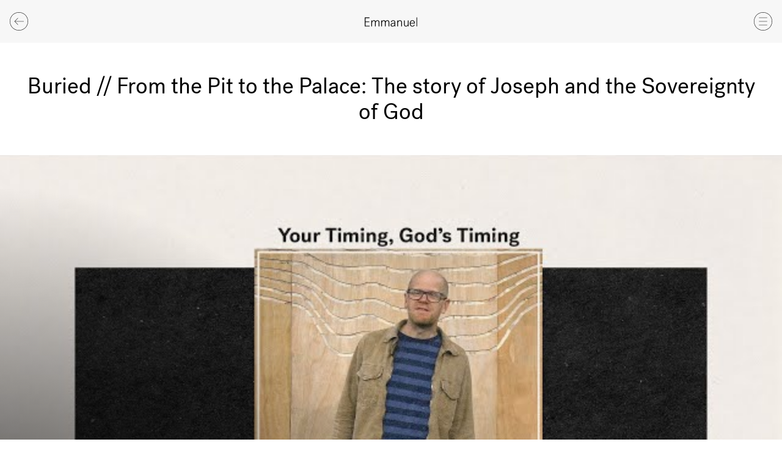

--- FILE ---
content_type: text/html; charset=UTF-8
request_url: https://www.weareemmanuel.com/media/series/buried-from-the-pit-to-the-palace-the-story-of-joseph-and-the-sovereignty-of-god
body_size: 9028
content:



<!doctype html>
<html class="no-js" lang="en-GB" itemscope="itemscope" itemtype="http://schema.org/WebPage">
	<head>
		<meta charset="utf-8">
		<meta
		http-equiv="x-ua-compatible" content="ie=edge">

								
	<title>Buried // From the Pit to the Palace: The story of Joseph and the Sovereignty of God / We Are Emmanuel</title>
	<meta name="description" content="" />

	<meta property="fb:app_id" content="">
	<meta property="og:url" content="https://www.weareemmanuel.com/media/series/buried-from-the-pit-to-the-palace-the-story-of-joseph-and-the-sovereignty-of-god" />
	<meta property="og:type" content="website" />
	<meta property="og:title" content="Buried // From the Pit to the Palace: The story of Joseph and the Sovereignty of God / We Are Emmanuel" />
	<meta property="og:image" content="https://www.weareemmanuel.com/assets/general/_1200x630_crop_center-center_none/E_Website_Background.jpg" />
	<meta property="og:image:width" content="1200" />
	<meta property="og:image:height" content="630" />
	<meta property="og:description" content="" />
	<meta property="og:site_name" content="Emmanuel" />
	<meta property="og:locale" content="en_GB" />
	<meta property="og:locale:alternate" content="en_GB" />
	
	<meta name="twitter:card" content="summary_large_image" />
	<meta name="twitter:site" content="" />
	<meta name="twitter:url" content="https://www.weareemmanuel.com/media/series/buried-from-the-pit-to-the-palace-the-story-of-joseph-and-the-sovereignty-of-god" />
	<meta name="twitter:title" content="Buried // From the Pit to the Palace: The story of Joseph and the Sovereignty of God / We Are Emmanuel" />
	<meta name="twitter:description" content="" />
	<meta name="twitter:image" content="https://www.weareemmanuel.com/assets/general/_1200x600_crop_center-center_none/E_Website_Background.jpg" />

	
	<link rel="home" href="https://www.weareemmanuel.com/" />
	<link rel="canonical" href="https://www.weareemmanuel.com/media/series/buried-from-the-pit-to-the-palace-the-story-of-joseph-and-the-sovereignty-of-god">

		<meta name="viewport" content="width=device-width, initial-scale=1, minimum-scale=1">
		<meta name="apple-mobile-web-app-capable" content="yes">
		<meta
		name="mobile-web-app-capable" content="yes">

		<!-- <link rel="manifest" href="site.webmanifest"> -->

		<link rel="apple-touch-icon" sizes="180x180" href="https://www.weareemmanuel.com/assets/webkit/icons/apple-touch-icon.png">
		<link rel="icon" type="image/png" sizes="32x32" href="https://www.weareemmanuel.com/assets/webkit/icons/favicon-32x32.png">
		<link rel="icon" type="image/png" sizes="16x16" href="https://www.weareemmanuel.com/assets/webkit/icons/favicon-16x16.png">
		<link rel="manifest" href="https://www.weareemmanuel.com/assets/webkit/icons/manifest.json">
		<link rel="mask-icon" href="https://www.weareemmanuel.com/assets/webkit/icons/safari-pinned-tab.svg" color="#4990e2">
		<link rel="shortcut icon" href="https://www.weareemmanuel.com/assets/webkit/icons/favicon.ico">
		<meta name="msapplication-config" content="https://www.weareemmanuel.com/assets/webkit/icons/browserconfig.xml">
		<meta name="theme-color" content="#ffffff">

		<script>
			document.documentElement.classList.remove('no-js')
		</script>

				<link
		rel="stylesheet" href="https://www.weareemmanuel.com/dist/css/screen.css?v1.7">

				<script async="async" src="https://www.googletagmanager.com/gtag/js?id=UA-111438012-1"></script>
		<script>
			window.dataLayer = window.dataLayer || [];
function gtag() {
dataLayer.push(arguments);
}
gtag('js', new Date());

gtag('config', 'UA-111438012-1');
		</script>

				<script>
			!function (g, s, q, r, d) {
r = g[r] = g[r] || function () {
(r.q = r.q || []).push(arguments)
};
d = s.createElement(q);
q = s.getElementsByTagName(q)[0];
d.src = '//d1l6p2sc9645hc.cloudfront.net/tracker.js';
q.parentNode.insertBefore(d, q)
}(window, document, 'script', '_gs');

_gs('GSN-834946-F');
		</script>
	</head>
	<body
		class="media" data-basepath="https://www.weareemmanuel.com/" data-rootpath="/">
				<nav class="nav js-nav">
			<a href="#" title="Close Navigation Menu" class="nav__close js-nav-trigger">
				<svg class="fill-current" width="53" height="53" viewbox="0 0 53 53" fill="none"
    xmlns="http://www.w3.org/2000/svg">
    <path fill-rule="evenodd" clip-rule="evenodd" d="M26.5 1C12.439 1 1 12.439 1 26.5S12.439 52 26.5 52 52 40.561 52 26.5 40.561 1 26.5 1Zm0 52C11.888 53 0 41.112 0 26.5S11.888 0 26.5 0 53 11.888 53 26.5 41.112 53 26.5 53Z"/>
    <path fill-rule="evenodd" clip-rule="evenodd" d="M17.498 36.72a.502.502 0 0 1-.354-.853l18.72-18.72a.5.5 0 1 1 .707.708l-18.719 18.72a.502.502 0 0 1-.354.146Z"/>
    <path fill-rule="evenodd" clip-rule="evenodd" d="M35.86 36.36a.502.502 0 0 1-.354-.146l-18.72-18.72a.5.5 0 1 1 .708-.707l18.72 18.719a.502.502 0 0 1-.354.854Z"/>
</svg>
			</a>

			<ul class="nav__list nav__list--primary">
																													
																
					
					<li>
													<a href="https://www.weareemmanuel.com/" class="nav__link  " title="Emmanuel Church &ndash; Home">Home</a>
						
																	</li>
																													
																
					
					<li>
													<a href="https://www.weareemmanuel.com/services" class="nav__link  " title="Emmanuel Church &ndash; Services">Services</a>
						
																	</li>
																													
																
					
					<li>
													<a href="https://www.weareemmanuel.com/about-us" class="nav__link  " title="Emmanuel Church &ndash; About us">About us</a>
						
																	</li>
																													
																
					
					<li>
													<a href="https://www.weareemmanuel.com/locations" class="nav__link  " title="Emmanuel Church &ndash; Our Locations">Our Locations</a>
						
																	</li>
																													
																
					
					<li>
													<a href="https://www.weareemmanuel.com/alpha" class="nav__link  " title="Emmanuel Church &ndash; Alpha">Alpha</a>
						
																	</li>
																													
																
					
					<li>
													<a href="https://www.weareemmanuel.com/students" class="nav__link  " title="Emmanuel Church &ndash; Students">Students</a>
						
																	</li>
																													
																
					
					<li>
													<a href="https://www.weareemmanuel.com/smallgroups" class="nav__link  " title="Emmanuel Church &ndash; Smallgroups">Smallgroups</a>
						
																	</li>
																													
																
					
					<li>
													<a href="https://www.weareemmanuel.com/events" class="nav__link  " title="Emmanuel Church &ndash; What&#039;s coming up">What&#039;s coming up</a>
						
																	</li>
																													
																
					
					<li>
													<a href="https://www.weareemmanuel.com/care" class="nav__link  " title="Emmanuel Church &ndash; Care for our city">Care for our city</a>
						
																	</li>
																													
																
					
					<li>
													<a href="https://www.weareemmanuel.com/kids" class="nav__link  " title="Emmanuel Church &ndash; Kids">Kids</a>
						
																	</li>
																													
																
					
					<li>
													<a href="https://www.weareemmanuel.com/giving" class="nav__link  " title="Emmanuel Church &ndash; Give">Give</a>
						
																	</li>
																													
					
					
					<li>
													<a href="https://weareemmanuel.com/nextstep" class="nav__link  " title="Emmanuel Church &ndash; What&#039;s your Next Step?">What&#039;s your Next Step?</a>
						
																	</li>
																													
																
					
					<li>
													<a href="https://www.weareemmanuel.com/connect" class="nav__link  " title="Emmanuel Church &ndash; Contact">Contact</a>
						
																	</li>
				
								<li>
					<a href="#" class="nav__link js-search-trigger" title="Search the Emmanuel Church website">Search</a>
				</li>
			</ul>
		</nav>

		<div
			class="wrapper js-wrapper">
			<!--[if lte IE 9]> <p class="browserupgrade">You are using an <strong>outdated</strong> browser. Please <a href="https://browsehappy.com/?locale=en" target="_blank">upgrade your browser</a> to improve your experience and security.</p> <![endif]-->

			<noscript>
				<p class="browserupgrade">We use Javascript to power a number of areas of this website.<br>Please turn it on to get the best experience.</p>
			</noscript>

							<header class="header ">
					<a href="" title="Back" class="header__back js-back">
						<svg class="fill-current" width="53" height="53" viewbox="0 0 53 53" fill="none"
    xmlns="http://www.w3.org/2000/svg">
    <path fill-rule="evenodd" clip-rule="evenodd" d="M26.5 1C12.439 1 1 12.439 1 26.5S12.439 52 26.5 52 52 40.561 52 26.5 40.561 1 26.5 1Zm0 52C11.888 53 0 41.112 0 26.5S11.888 0 26.5 0 53 11.888 53 26.5 41.112 53 26.5 53Z"/>
    <path fill-rule="evenodd" clip-rule="evenodd" d="M23.32 36.36a.502.502 0 0 1-.355-.15l-9.65-9.771 9.652-9.652a.5.5 0 1 1 .708.707l-8.95 8.949 8.952 9.066a.5.5 0 0 1-.356.85"/>
    <path fill-rule="evenodd" clip-rule="evenodd" d="M40.02 27H15.06a.5.5 0 0 1 0-1h24.96a.5.5 0 0 1 0 1Z"/>
</svg>
					</a>

					<a href="https://www.weareemmanuel.com/" title="Emmanuel Homepage" class="header__logotype">
						<svg class="fill-current" width="86" height="16" viewbox="0 0 86 16" fill="none"
    xmlns="http://www.w3.org/2000/svg">
    <path fill-rule="evenodd" clip-rule="evenodd" d="M0 .616v14.63h8.033V14.18H1.258V8.224h6.207V7.158H1.258V1.681h6.613V.616H0Zm16.858 8.172c0-1.693-.913-2.528-2.09-2.53-1.46 0-2.697 1.38-2.697 3.346v5.643h-1.217V5.444h1.115v1.63c.426-1.003 1.542-1.88 3.043-1.88 1.298 0 2.353.626 2.82 1.86.628-1.046 1.602-1.86 3.184-1.86 1.744 0 3.063 1.128 3.063 3.344v6.71h-1.217v-6.46c0-1.693-.913-2.528-2.09-2.528-1.42 0-2.697 1.379-2.697 3.24v5.747h-1.217V8.788Zm16.209.001c0-1.693-.913-2.529-2.09-2.53-1.46 0-2.697 1.38-2.697 3.345v5.643h-1.217V5.445h1.115v1.63c.426-1.003 1.542-1.88 3.043-1.88 1.298 0 2.353.626 2.82 1.859.628-1.045 1.602-1.86 3.184-1.86 1.744 0 3.063 1.129 3.063 3.344v6.71h-1.217v-6.46c0-1.692-.913-2.528-2.09-2.528-1.42 0-2.697 1.38-2.697 3.24v5.748h-1.217V8.789ZM48.83 11.36v-.92c-3.043 0-5.173.67-5.173 2.28 0 1.085.792 1.775 1.988 1.776 1.704 0 3.185-1.15 3.185-3.136Zm0 2.445c-.508.837-1.745 1.693-3.408 1.693-1.846 0-3.002-1.024-3.002-2.717 0-2.508 2.941-3.323 6.41-3.323v-.752c0-1.421-.73-2.488-2.394-2.488-1.562 0-2.312.899-2.414 2.132l-1.237-.188c.243-1.965 1.846-2.968 3.692-2.968 2.251 0 3.549 1.38 3.549 3.386v5.184c0 .648.102 1.129.223 1.484h-1.196c-.122-.25-.244-.815-.223-1.443Zm4.504-8.36h1.116v1.63c.466-.982 1.663-1.88 3.286-1.88 1.846 0 3.225 1.128 3.225 3.344v6.71h-1.217v-6.46c0-1.693-.974-2.528-2.252-2.528-1.582 0-2.94 1.316-2.94 3.218v5.77h-1.218V5.445Zm18.46 9.804h-1.116v-1.63c-.446 1.003-1.643 1.88-3.245 1.88-1.825 0-3.185-1.128-3.185-3.344v-6.71h1.217v6.46c0 1.693.954 2.528 2.21 2.528 1.563 0 2.902-1.274 2.902-3.176V5.446h1.217v9.803Z"/>
    <path fill-rule="evenodd" clip-rule="evenodd" d="M74.999 9.459h5.862c-.1-2.007-1.237-3.26-2.9-3.26-1.663 0-2.78 1.379-2.962 3.26Zm6.856 3.49c-.69 1.527-1.886 2.55-3.772 2.55-2.82 0-4.381-2.257-4.381-5.183 0-2.843 1.54-5.12 4.32-5.12 2.8 0 4.097 2.34 4.097 4.744v.523h-7.2c.1 2.194 1.034 4.034 3.164 4.034 1.5 0 2.17-.774 2.738-2.007l1.034.46v-.001ZM84.656.618h1.217V15.25l-1.217-.001V.618Z"/>
</svg>
					</a>

					<a href="" title="Navigation Menu" class="header__burger js-nav-trigger">
						<svg class="fill-current" width="53" height="53" viewbox="0 0 53 53" fill="none"
    xmlns="http://www.w3.org/2000/svg">
    <path fill-rule="evenodd" clip-rule="evenodd" d="M26.5 1C12.439 1 1 12.439 1 26.5S12.439 52 26.5 52 52 40.561 52 26.5 40.561 1 26.5 1Zm0 52C11.888 53 0 41.112 0 26.5S11.888 0 26.5 0 53 11.888 53 26.5 41.112 53 26.5 53Z"/>
    <path fill-rule="evenodd" clip-rule="evenodd" d="M38.056 16.407H14.945a.5.5 0 1 1 0-1h23.11a.5.5 0 0 1 0 1M38.056 27H14.945a.5.5 0 1 1 0-1h23.11a.5.5 0 0 1 0 1m.001 10.593H14.945a.5.5 0 1 1 0-1h23.11a.5.5 0 0 1 0 1" />
</svg>
					</a>
				</header>
			
			<div class="container "> 
        <section class="page-intro page-intro--talks">
                <header class="page-intro__header">
            <h1 class="page-intro__title">
                Buried // From the Pit to the Palace: The story of Joseph and the Sovereignty of God
            </h1>
        </header>
        
                <div class="page-intro__hero page-intro__hero--playlist">
                                            <img src="https://i.ytimg.com/vi/MeyR71vtL6o/sddefault.jpg" alt="Buried // From the Pit to the Palace: The story of Joseph and the Sovereignty of God Cover Image" class="page-intro__image" data-object-fit="data-object-fit">
                    </div>

                <div class="page-intro__copy page-intro__copy--playlist">
            <div class="page-intro__copy-play">
                <p>Rejected, Betrayed, Sold, Shackled, Slandered…. Surely this man was an enemy of God? But no. He was God’s favourite, and loaded with destiny. Tracing his story - from promise, through burial, to high office - we learn the sometimes silent ways of God in our own lives.</p>
            </div>
        </div>
    </section>

        
    <section class="page-section page-section--episodes">
        <div class="page-section__inner page-section__inner--left-align">
            <h2>Episodes</h2>

            <ul class="episodes">
                                    <li class="episode-item">
                        <div class="episode-item__copy episode-item__copy-title--mobile">
                            
                            <h3 class="episode-item__title">13. Buried // 14 Joseph Dies - Matt Carvel // Genesis 50</h3>
                        </div>

                        <div class="episode-item__image-container">
                                                                                            <img src="https://i.ytimg.com/vi/nWtQ7h7O3iw/maxresdefault.jpg" alt="Buried // 14 Joseph Dies - Matt Carvel // Genesis 50 Cover Image" class="episode-item__image" data-object-fit="data-object-fit">
                            
                            <p class="episode-item__duration">33:07</p>

                            <div class="episode-item__image-copy">
                                <a href="https://www.weareemmanuel.com/media/buried-14-joseph-dies-matt-carvel-genesis-50" title="Watch this episode">
                                    <div class="episode-item__image-copy-wrapper">
                                        <p class="episode-item__play">Play</p>
                                    </div>
                                </a>
                            </div>
                        </div>

                        <div class="episode-item__copy">
                            <div class="episode-item__copy-title--desktop">
                                
                                <h3 class="episode-item__title">13. Buried // 14 Joseph Dies - Matt Carvel // Genesis 50</h3>
                            </div>

                                                            <div class="episode-item__description">
                                                                                                                        Matt Carvel looks at the public and private reactions to Jacob&#039;s death, as well as the ongoing fragility of the relationship between Joseph and his brothers. <br />
<br />
He connects...
                                                                                                            </div>
                                                    </div>
                    </li>
                                    <li class="episode-item">
                        <div class="episode-item__copy episode-item__copy-title--mobile">
                            
                            <h3 class="episode-item__title">12. Buried // 13 The Blessing - Stephen Dawson // Genesis 48 and  49</h3>
                        </div>

                        <div class="episode-item__image-container">
                                                                                            <img src="https://i.ytimg.com/vi/zoO1PRt6JWo/maxresdefault.jpg" alt="Buried // 13 The Blessing - Stephen Dawson // Genesis 48 and  49 Cover Image" class="episode-item__image" data-object-fit="data-object-fit">
                            
                            <p class="episode-item__duration">39:13</p>

                            <div class="episode-item__image-copy">
                                <a href="https://www.weareemmanuel.com/media/buried-13-the-blessing-stephen-dawson-genesis-48-and-49" title="Watch this episode">
                                    <div class="episode-item__image-copy-wrapper">
                                        <p class="episode-item__play">Play</p>
                                    </div>
                                </a>
                            </div>
                        </div>

                        <div class="episode-item__copy">
                            <div class="episode-item__copy-title--desktop">
                                
                                <h3 class="episode-item__title">12. Buried // 13 The Blessing - Stephen Dawson // Genesis 48 and  49</h3>
                            </div>

                                                            <div class="episode-item__description">
                                                                                                                        In this penultimate talk in the Buried series, Stephen Dawson explores the meaning of living the best life, receiving God&#039;s blessing, and how to be a blessing to others. Words are highlighted as...
                                                                                                            </div>
                                                    </div>
                    </li>
                                    <li class="episode-item">
                        <div class="episode-item__copy episode-item__copy-title--mobile">
                            
                            <h3 class="episode-item__title">11. Buried // 12 Owning your truth - Matt Carvel // Genesis 47</h3>
                        </div>

                        <div class="episode-item__image-container">
                                                                                            <img src="https://i.ytimg.com/vi/APPcPrFF_Zk/maxresdefault.jpg" alt="Buried // 12 Owning your truth - Matt Carvel // Genesis 47 Cover Image" class="episode-item__image" data-object-fit="data-object-fit">
                            
                            <p class="episode-item__duration">36:42</p>

                            <div class="episode-item__image-copy">
                                <a href="https://www.weareemmanuel.com/media/buried-12-owning-your-truth-matt-carvel-genesis-47" title="Watch this episode">
                                    <div class="episode-item__image-copy-wrapper">
                                        <p class="episode-item__play">Play</p>
                                    </div>
                                </a>
                            </div>
                        </div>

                        <div class="episode-item__copy">
                            <div class="episode-item__copy-title--desktop">
                                
                                <h3 class="episode-item__title">11. Buried // 12 Owning your truth - Matt Carvel // Genesis 47</h3>
                            </div>

                                                            <div class="episode-item__description">
                                                                                                                        The main focus of Sunday&#039;s passage is Jacob&#039;s journey to Egypt and how his family navigates living in a foreign land. Matt parallels between Joseph&#039;s family navigating Egypt and how...
                                                                                                            </div>
                                                    </div>
                    </li>
                                    <li class="episode-item">
                        <div class="episode-item__copy episode-item__copy-title--mobile">
                            
                            <h3 class="episode-item__title">10. Buried // 11 Wisdom Unveiled - Tobi Ford-Western // Genesis 45:1-28</h3>
                        </div>

                        <div class="episode-item__image-container">
                                                                                            <img src="https://i.ytimg.com/vi/yM_T-Dl2PUU/maxresdefault.jpg" alt="Buried // 11 Wisdom Unveiled - Tobi Ford-Western // Genesis 45:1-28 Cover Image" class="episode-item__image" data-object-fit="data-object-fit">
                            
                            <p class="episode-item__duration">41:39</p>

                            <div class="episode-item__image-copy">
                                <a href="https://www.weareemmanuel.com/media/buried-11-wisdom-unveiled-tobi-ford-western-genesis-451-28" title="Watch this episode">
                                    <div class="episode-item__image-copy-wrapper">
                                        <p class="episode-item__play">Play</p>
                                    </div>
                                </a>
                            </div>
                        </div>

                        <div class="episode-item__copy">
                            <div class="episode-item__copy-title--desktop">
                                
                                <h3 class="episode-item__title">10. Buried // 11 Wisdom Unveiled - Tobi Ford-Western // Genesis 45:1-28</h3>
                            </div>

                                                            <div class="episode-item__description">
                                                                                                                        In this talk, Tobi Ford-Western looks at the need for biblical tools to navigate through physical and spiritual famines. He highlights the character development of Joseph, who has learned humility...
                                                                                                            </div>
                                                    </div>
                    </li>
                                    <li class="episode-item">
                        <div class="episode-item__copy episode-item__copy-title--mobile">
                            
                            <h3 class="episode-item__title">09. Buried // 10 A Test of True Repentance - Matt Carvel // Genesis 44</h3>
                        </div>

                        <div class="episode-item__image-container">
                                                                                            <img src="https://i.ytimg.com/vi/3wuIVZC9cc8/maxresdefault.jpg" alt="Buried // 10 A Test of True Repentance - Matt Carvel // Genesis 44 Cover Image" class="episode-item__image" data-object-fit="data-object-fit">
                            
                            <p class="episode-item__duration">36:16</p>

                            <div class="episode-item__image-copy">
                                <a href="https://www.weareemmanuel.com/media/buried-10-a-test-of-true-repentance-matt-carvel-genesis-44" title="Watch this episode">
                                    <div class="episode-item__image-copy-wrapper">
                                        <p class="episode-item__play">Play</p>
                                    </div>
                                </a>
                            </div>
                        </div>

                        <div class="episode-item__copy">
                            <div class="episode-item__copy-title--desktop">
                                
                                <h3 class="episode-item__title">09. Buried // 10 A Test of True Repentance - Matt Carvel // Genesis 44</h3>
                            </div>

                                                            <div class="episode-item__description">
                                                                                                                        In this talk, Matt Carvel explains that this testing was done by Joseph to see if his brothers had truly changed and were remorseful for their past actions. He draws connections to the Bible&#039;s...
                                                                                                            </div>
                                                    </div>
                    </li>
                                    <li class="episode-item">
                        <div class="episode-item__copy episode-item__copy-title--mobile">
                            
                            <h3 class="episode-item__title">08. Buried // 9 Return to Grace - Matt Carvel // Genesis 43</h3>
                        </div>

                        <div class="episode-item__image-container">
                                                                                            <img src="https://i.ytimg.com/vi/Qa8ggSwjtmk/maxresdefault.jpg" alt="Buried // 9 Return to Grace - Matt Carvel // Genesis 43 Cover Image" class="episode-item__image" data-object-fit="data-object-fit">
                            
                            <p class="episode-item__duration">36:06</p>

                            <div class="episode-item__image-copy">
                                <a href="https://www.weareemmanuel.com/media/buried-9-return-to-grace-matt-carvel-genesis-43" title="Watch this episode">
                                    <div class="episode-item__image-copy-wrapper">
                                        <p class="episode-item__play">Play</p>
                                    </div>
                                </a>
                            </div>
                        </div>

                        <div class="episode-item__copy">
                            <div class="episode-item__copy-title--desktop">
                                
                                <h3 class="episode-item__title">08. Buried // 9 Return to Grace - Matt Carvel // Genesis 43</h3>
                            </div>

                                                            <div class="episode-item__description">
                                                                                                                        A story of Grace.  The brothers return, burdened with guilt.  They return with double the money, hoping to pay back the debt they owe.  They are invited into the palace, trembling at the prospect of...
                                                                                                            </div>
                                                    </div>
                    </li>
                                    <li class="episode-item">
                        <div class="episode-item__copy episode-item__copy-title--mobile">
                            
                            <h3 class="episode-item__title">07. Buried // 8 The journey towards reconciliation - Matt Carvel // Genesis 42:1-28</h3>
                        </div>

                        <div class="episode-item__image-container">
                                                                                            <img src="https://i.ytimg.com/vi/o8zdFg-NNqM/maxresdefault.jpg" alt="Buried // 8 The journey towards reconciliation - Matt Carvel // Genesis 42:1-28 Cover Image" class="episode-item__image" data-object-fit="data-object-fit">
                            
                            <p class="episode-item__duration">37:54</p>

                            <div class="episode-item__image-copy">
                                <a href="https://www.weareemmanuel.com/media/buried-8-the-journey-towards-reconciliation-matt-carvel-genesis-421-28" title="Watch this episode">
                                    <div class="episode-item__image-copy-wrapper">
                                        <p class="episode-item__play">Play</p>
                                    </div>
                                </a>
                            </div>
                        </div>

                        <div class="episode-item__copy">
                            <div class="episode-item__copy-title--desktop">
                                
                                <h3 class="episode-item__title">07. Buried // 8 The journey towards reconciliation - Matt Carvel // Genesis 42:1-28</h3>
                            </div>

                                                            <div class="episode-item__description">
                                                                                                                        From the story of Joseph&#039;s relationship with his brothers, Matt Carvel looks at the common experience of family members who do not speak to each other due to a relationship breakdown.<br />
<br...
                                                                                                            </div>
                                                    </div>
                    </li>
                                    <li class="episode-item">
                        <div class="episode-item__copy episode-item__copy-title--mobile">
                            
                            <h3 class="episode-item__title">06. Buried // 7 Joseph Rises to Power - Stephen Dawson // Genesis 41:37-57</h3>
                        </div>

                        <div class="episode-item__image-container">
                                                                                            <img src="https://i.ytimg.com/vi/M63ZHg_uzMk/maxresdefault.jpg" alt="Buried // 7 Joseph Rises to Power - Stephen Dawson // Genesis 41:37-57 Cover Image" class="episode-item__image" data-object-fit="data-object-fit">
                            
                            <p class="episode-item__duration">37:00</p>

                            <div class="episode-item__image-copy">
                                <a href="https://www.weareemmanuel.com/media/buried-7-joseph-rises-to-power-stephen-dawson-genesis-4137-57" title="Watch this episode">
                                    <div class="episode-item__image-copy-wrapper">
                                        <p class="episode-item__play">Play</p>
                                    </div>
                                </a>
                            </div>
                        </div>

                        <div class="episode-item__copy">
                            <div class="episode-item__copy-title--desktop">
                                
                                <h3 class="episode-item__title">06. Buried // 7 Joseph Rises to Power - Stephen Dawson // Genesis 41:37-57</h3>
                            </div>

                                                            <div class="episode-item__description">
                                                                                                                        In this talk, Stephen explains that God had been present throughout Joseph&#039;s 13-year preparation for exaltation. He draws parallels to the construction of tall buildings, stating that deep...
                                                                                                            </div>
                                                    </div>
                    </li>
                                    <li class="episode-item">
                        <div class="episode-item__copy episode-item__copy-title--mobile">
                            
                            <h3 class="episode-item__title">05. Buried // 6 Underneath the surface - Stephen Dawson // Genesis 41</h3>
                        </div>

                        <div class="episode-item__image-container">
                                                                                            <img src="https://i.ytimg.com/vi/rU9Lm-LAzT0/maxresdefault.jpg" alt="Buried // 6 Underneath the surface - Stephen Dawson // Genesis 41 Cover Image" class="episode-item__image" data-object-fit="data-object-fit">
                            
                            <p class="episode-item__duration">42:33</p>

                            <div class="episode-item__image-copy">
                                <a href="https://www.weareemmanuel.com/media/buried-6-pharaohs-dream-genesis-41" title="Watch this episode">
                                    <div class="episode-item__image-copy-wrapper">
                                        <p class="episode-item__play">Play</p>
                                    </div>
                                </a>
                            </div>
                        </div>

                        <div class="episode-item__copy">
                            <div class="episode-item__copy-title--desktop">
                                
                                <h3 class="episode-item__title">05. Buried // 6 Underneath the surface - Stephen Dawson // Genesis 41</h3>
                            </div>

                                                            <div class="episode-item__description">
                                                                                                                        In this talk, Stephen Dawson looks at how God intervenes in history and uses Joseph&#039;s situation to bring about a greater purpose beyond what anyone could have imagined. This is a reminder that...
                                                                                                            </div>
                                                    </div>
                    </li>
                                    <li class="episode-item">
                        <div class="episode-item__copy episode-item__copy-title--mobile">
                            
                            <h3 class="episode-item__title">04. Buried // 5 Divine Insights - Neville Jones // Genesis 40:1-23</h3>
                        </div>

                        <div class="episode-item__image-container">
                                                                                            <img src="https://i.ytimg.com/vi/-gBXe1V1fEY/maxresdefault.jpg" alt="Buried // 5 Divine Insights - Neville Jones // Genesis 40:1-23 Cover Image" class="episode-item__image" data-object-fit="data-object-fit">
                            
                            <p class="episode-item__duration">33:53</p>

                            <div class="episode-item__image-copy">
                                <a href="https://www.weareemmanuel.com/media/buried-5-joseph-and-the-prisoners-dreams-genesis-401-23" title="Watch this episode">
                                    <div class="episode-item__image-copy-wrapper">
                                        <p class="episode-item__play">Play</p>
                                    </div>
                                </a>
                            </div>
                        </div>

                        <div class="episode-item__copy">
                            <div class="episode-item__copy-title--desktop">
                                
                                <h3 class="episode-item__title">04. Buried // 5 Divine Insights - Neville Jones // Genesis 40:1-23</h3>
                            </div>

                                                            <div class="episode-item__description">
                                                                                                                        In this chapter, Joseph is serving in prison, where he meets two of Pharaoh&#039;s officers, the cupbearer and the baker, both of whom are troubled by dreams which nobody can interpret. Joseph offers...
                                                                                                            </div>
                                                    </div>
                    </li>
                                    <li class="episode-item">
                        <div class="episode-item__copy episode-item__copy-title--mobile">
                            
                            <h3 class="episode-item__title">03. Buried // 4 Betrayal to Blessing  - Tobi Ford-Western // Genesis 39:1-23</h3>
                        </div>

                        <div class="episode-item__image-container">
                                                                                            <img src="https://i.ytimg.com/vi/27_hFmBLW6w/maxresdefault.jpg" alt="Buried // 4 Betrayal to Blessing  - Tobi Ford-Western // Genesis 39:1-23 Cover Image" class="episode-item__image" data-object-fit="data-object-fit">
                            
                            <p class="episode-item__duration">47:37</p>

                            <div class="episode-item__image-copy">
                                <a href="https://www.weareemmanuel.com/media/buried-4-betrayal-to-blessing-tobi-ford-western-genesis-391-23" title="Watch this episode">
                                    <div class="episode-item__image-copy-wrapper">
                                        <p class="episode-item__play">Play</p>
                                    </div>
                                </a>
                            </div>
                        </div>

                        <div class="episode-item__copy">
                            <div class="episode-item__copy-title--desktop">
                                
                                <h3 class="episode-item__title">03. Buried // 4 Betrayal to Blessing  - Tobi Ford-Western // Genesis 39:1-23</h3>
                            </div>

                                                            <div class="episode-item__description">
                                                                                                                        After being sold in Egypt as a slave, Joseph served Potiphar, an Egyptian officer. However, God was with Joseph, and he became successful. Joseph was put in charge of Potiphar&#039;s house and all...
                                                                                                            </div>
                                                    </div>
                    </li>
                                    <li class="episode-item">
                        <div class="episode-item__copy episode-item__copy-title--mobile">
                            
                            <h3 class="episode-item__title">02. Buried // 3 The Pit of Our Own Making - Matt Carvel // Genesis 38:1-30</h3>
                        </div>

                        <div class="episode-item__image-container">
                                                                                            <img src="https://i.ytimg.com/vi/SiGjKmdnw4g/maxresdefault.jpg" alt="Buried // 3 The Pit of Our Own Making - Matt Carvel // Genesis 38:1-30 Cover Image" class="episode-item__image" data-object-fit="data-object-fit">
                            
                            <p class="episode-item__duration">37:41</p>

                            <div class="episode-item__image-copy">
                                <a href="https://www.weareemmanuel.com/media/buried-3-the-pit-of-our-own-making-matt-carvel-genesis-381-30" title="Watch this episode">
                                    <div class="episode-item__image-copy-wrapper">
                                        <p class="episode-item__play">Play</p>
                                    </div>
                                </a>
                            </div>
                        </div>

                        <div class="episode-item__copy">
                            <div class="episode-item__copy-title--desktop">
                                
                                <h3 class="episode-item__title">02. Buried // 3 The Pit of Our Own Making - Matt Carvel // Genesis 38:1-30</h3>
                            </div>

                                                            <div class="episode-item__description">
                                                                                                                        The consequences of turning away from God&#039;s plan and purpose. <br />
<br />
Judah&#039;s decision to turn away from his family eventually leads him to a pit of his own making.  In this context,...
                                                                                                            </div>
                                                    </div>
                    </li>
                                    <li class="episode-item">
                        <div class="episode-item__copy episode-item__copy-title--mobile">
                            
                            <h3 class="episode-item__title">01. Buried // 2 In the Pit - Stephen Dawson // Genesis 37:12-36</h3>
                        </div>

                        <div class="episode-item__image-container">
                                                                                            <img src="https://i.ytimg.com/vi/6lwqCdRPcV0/maxresdefault.jpg" alt="Buried // 2 In the Pit - Stephen Dawson // Genesis 37:12-36 Cover Image" class="episode-item__image" data-object-fit="data-object-fit">
                            
                            <p class="episode-item__duration">37:06</p>

                            <div class="episode-item__image-copy">
                                <a href="https://www.weareemmanuel.com/media/buried-2-in-the-pit-stephen-dawson-genesis-3712-36" title="Watch this episode">
                                    <div class="episode-item__image-copy-wrapper">
                                        <p class="episode-item__play">Play</p>
                                    </div>
                                </a>
                            </div>
                        </div>

                        <div class="episode-item__copy">
                            <div class="episode-item__copy-title--desktop">
                                
                                <h3 class="episode-item__title">01. Buried // 2 In the Pit - Stephen Dawson // Genesis 37:12-36</h3>
                            </div>

                                                            <div class="episode-item__description">
                                                                                                                        This sermon series on Joseph&#039;s life is not just about Joseph, but is really about Jesus and His plan of redemption for all who believe. And as we study Joseph&#039;s life, we can see how God...
                                                                                                            </div>
                                                    </div>
                    </li>
                            </ul>
        </div>
    </section>

				</div>

				<footer class="footer">
					
					<a href="https://www.weareemmanuel.com/" title="Emmanuel Homepage" class="footer__home-link">
						<svg class="fill-current" width="64" height="63" viewbox="0 0 64 63" fill="none"
    xmlns="http://www.w3.org/2000/svg">
    <path fill-rule="evenodd" clip-rule="evenodd" d="M12.684 10.022v52.66h41.142V52.66h-2.518v7.514H15.202V12.529h7.553v-2.507H12.684ZM22.763 0v10.022h2.518V2.508h36.106v47.644h-7.554v2.508h10.073V0H22.763Z"/>
    <path fill-rule="evenodd" clip-rule="evenodd" d="M51.308 12.528v7.53H22.756v12.53h28.552v7.531H22.756v12.529h28.552v.008h2.518v-2.507H25.274v-7.531h28.552v-12.53H25.274v-7.53h28.552v-12.53H25.274v-.008h-2.518v2.507l28.552.001ZM12.684 10.02h3.562l6.51-6.477V0L12.684 10.02ZM60.35 52.658l-6.524 6.492v3.53l.008.007 10.071-10.022-.007-.007H60.35ZM8.108 57.72v4.156h-3.56v-3.808h-.637v3.807H.638v-4.056H0v4.827h8.745v-4.927l-.637.001Zm-3.223-5.412c-1.012 0-1.511.56-1.511 1.281 0 .896.824 1.655 1.998 1.655h3.373v.746h-5.86v-.683h.976c-.6-.262-1.125-.946-1.125-1.867 0-.796.375-1.443 1.112-1.729-.625-.386-1.112-.983-1.112-1.953 0-1.07.675-1.878 2-1.878h4.01v.746H4.885c-1.012 0-1.511.56-1.511 1.281 0 .871.824 1.655 1.936 1.655h3.435v.746h-3.86Zm0-9.94c-1.012 0-1.511.56-1.511 1.28 0 .896.824 1.655 1.998 1.655h3.373v.746H2.886v-.683h.975c-.6-.262-1.125-.946-1.125-1.867 0-.796.375-1.443 1.112-1.729-.624-.386-1.112-.983-1.112-1.953 0-1.07.675-1.879 2-1.879h4.01v.747h-3.86c-1.013 0-1.512.56-1.512 1.281 0 .871.824 1.655 1.936 1.655h3.435v.746l-3.86.001ZM6.422 32.7h-.55c0 1.866.4 3.172 1.362 3.172.65 0 1.062-.485 1.062-1.219 0-1.045-.687-1.953-1.874-1.953Zm1.462 0c.5.31 1.012 1.07 1.012 2.09 0 1.132-.612 1.841-1.624 1.841-1.5 0-1.987-1.804-1.987-3.931h-.45c-.849 0-1.486.448-1.486 1.467 0 .959.537 1.42 1.274 1.481l-.112.759c-1.175-.15-1.774-1.132-1.774-2.264 0-1.38.824-2.177 2.023-2.177h3.099c.387 0 .675-.062.887-.137v.734c-.15.075-.487.15-.862.137Zm-4.997-2.762v-.685h.974c-.587-.286-1.124-1.02-1.124-2.015 0-1.132.675-1.978 1.999-1.978h4.01v.746h-3.86c-1.012 0-1.512.597-1.512 1.381 0 .97.787 1.804 1.924 1.804h3.448v.746h-5.86l.001.001Zm5.859-11.322v.684h-.974c.6.274 1.124 1.007 1.124 1.99 0 1.12-.675 1.954-1.999 1.954h-4.01v-.747h3.86c1.012 0 1.512-.585 1.512-1.356 0-.958-.762-1.779-1.899-1.779H2.887v-.746h5.859Zm-3.46-1.966v-3.595c-1.2.062-1.95.758-1.95 1.778s.825 1.705 1.95 1.817Zm2.086-4.205c.912.423 1.524 1.157 1.524 2.313 0 1.73-1.35 2.688-3.098 2.688-1.7 0-3.06-.946-3.06-2.65 0-1.717 1.398-2.513 2.835-2.513h.313v4.416c1.311-.062 2.41-.634 2.41-1.94.001-.921-.462-1.332-1.199-1.68l.275-.634Zm-7.37-1.717v-.747h8.744v.746l-8.744.001Z"/>
</svg>
					</a>

					<p>
						&copy; Emmanuel Church
						2026<br>

													<a href="https://www.weareemmanuel.com/legal/building-hire" title="Building Hire">Building Hire</a>
															&nbsp;|&nbsp;
																				<a href="https://www.weareemmanuel.com/legal/safeguarding" title="Safeguarding">Safeguarding</a>
															&nbsp;|&nbsp;
																				<a href="https://www.weareemmanuel.com/legal/terms-of-use" title="Terms of Use">Terms of Use</a>
															&nbsp;|&nbsp;
																				<a href="https://www.weareemmanuel.com/legal/privacy-policy" title="Privacy Policy">Privacy Policy</a>
																		</p>

									</footer>
			</div>

						<div class="app-page__overlay js-app-page-container">
				<a href="#" class=" app-page__close js-close-app-page-trigger">
					<svg class="fill-current" width="53" height="53" viewbox="0 0 53 53" fill="none"
    xmlns="http://www.w3.org/2000/svg">
    <path fill-rule="evenodd" clip-rule="evenodd" d="M26.5 1C12.439 1 1 12.439 1 26.5S12.439 52 26.5 52 52 40.561 52 26.5 40.561 1 26.5 1Zm0 52C11.888 53 0 41.112 0 26.5S11.888 0 26.5 0 53 11.888 53 26.5 41.112 53 26.5 53Z"/>
    <path fill-rule="evenodd" clip-rule="evenodd" d="M17.498 36.72a.502.502 0 0 1-.354-.853l18.72-18.72a.5.5 0 1 1 .707.708l-18.719 18.72a.502.502 0 0 1-.354.146Z"/>
    <path fill-rule="evenodd" clip-rule="evenodd" d="M35.86 36.36a.502.502 0 0 1-.354-.146l-18.72-18.72a.5.5 0 1 1 .708-.707l18.72 18.719a.502.502 0 0 1-.354.854Z"/>
</svg>
				</a>

				<div class="app-page__contents js-app-page">
					<div class="app-page__ajax-container js-app-page-contents"></div>
				</div>

				<div class="ajax-loader-container js-app-page-loader">
					<div class="loading-indicator">
    <div class="loading-indicator__icon js-loading-icon"></div>
</div>
				</div>
			</div>

						<div class="search js-search">
				<a href="#" class="search__close js-close-search-trigger">
					<svg class="fill-current" width="53" height="53" viewbox="0 0 53 53" fill="none"
    xmlns="http://www.w3.org/2000/svg">
    <path fill-rule="evenodd" clip-rule="evenodd" d="M26.5 1C12.439 1 1 12.439 1 26.5S12.439 52 26.5 52 52 40.561 52 26.5 40.561 1 26.5 1Zm0 52C11.888 53 0 41.112 0 26.5S11.888 0 26.5 0 53 11.888 53 26.5 41.112 53 26.5 53Z"/>
    <path fill-rule="evenodd" clip-rule="evenodd" d="M17.498 36.72a.502.502 0 0 1-.354-.853l18.72-18.72a.5.5 0 1 1 .707.708l-18.719 18.72a.502.502 0 0 1-.354.146Z"/>
    <path fill-rule="evenodd" clip-rule="evenodd" d="M35.86 36.36a.502.502 0 0 1-.354-.146l-18.72-18.72a.5.5 0 1 1 .708-.707l18.72 18.719a.502.502 0 0 1-.354.854Z"/>
</svg>
				</a>

				<div class="search__contents js-search-contents">
					<form class="search__form js-search-form" method="POST" action="https://www.weareemmanuel.com/search">
						<div class="search__field">
							<input type="text" name="keywords" value="" placeholder="Search" class="search__input js-search-field">

							<button type="submit" class="search__submit">
								<svg class="fill-current" width="26" height="26" viewbox="0 0 26 26" fill="none"
    xmlns="http://www.w3.org/2000/svg">
    <path fill-rule="evenodd" clip-rule="evenodd" d="M11 1.5A9.5 9.5 0 0 0 1.5 11a9.5 9.5 0 0 0 9.5 9.5c2.517 0 4.806-.98 6.506-2.577a.498.498 0 0 1 .417-.417A9.467 9.467 0 0 0 20.5 11 9.5 9.5 0 0 0 11 1.5Zm7.77 16.563A10.462 10.462 0 0 0 21.5 11C21.5 5.2 16.8.5 11 .5S.5 5.2.5 11 5.2 21.5 11 21.5c2.72 0 5.198-1.034 7.063-2.73l6.583 6.584a.5.5 0 0 0 .708-.708l-6.584-6.583Z"/>
</svg>
								<svg class="fill-current" width="32" height="24" viewbox="0 0 32 24" fill="none"
    xmlns="http://www.w3.org/2000/svg">
    <path fill-rule="evenodd" clip-rule="evenodd" d="M16.124 1.501A10.47 10.47 0 0 0 8.25 5.056a.5.5 0 1 1-.75-.66A11.47 11.47 0 0 1 16.126.5l-.001.5v-.5c6.352 0 11.5 5.148 11.5 11.5v2.23l-.5.5-.5-.5V12c0-5.8-4.701-10.5-10.5-10.5Zm10.741 13.677a.5.5 0 0 1-.24-.427v-.52l-3.271-3.272a.5.5 0 0 0-.708.707l4.125 4.125a.5.5 0 0 0 .708 0l4.125-4.125a.5.5 0 0 0-.708-.707l-3.271 3.272v.52a.5.5 0 0 1-.24.427l-.26.26-.26-.26ZM4.771 8.21a.5.5 0 0 1 .708 0l4.125 4.125a.5.5 0 1 1-.708.707l-3.271-3.27v2.228c0 5.8 4.701 10.5 10.5 10.5a10.47 10.47 0 0 0 7.876-3.555.5.5 0 1 1 .75.66 11.47 11.47 0 0 1-8.627 3.895l.001-.5v.5c-6.351 0-11.5-5.148-11.5-11.5V9.77l.5-.5m-.257-.45a.5.5 0 0 0-.243.429v.521l-3.271 3.271a.5.5 0 1 1-.708-.707L4.771 8.21"/>
</svg>
							</button>
						</div>

						<p class="search__info js-search-info">Finding Results...</p>
					</form>

					<ul class="search__results js-search-results"></ul>
				</div>
			</div>

						<div class="global__videos-container js-videos-container"></div>

						<script type="text/javascript">
				window.csrfTokenName = "CRAFT_CSRF_TOKEN";
window.csrfTokenValue = "cp1h_RVX4Lu7jClSn2LOKcpMXBKNPEC\u002DBn9wqp67dVr\u002DVWb1BHH4dj_KDZtTILrw6vYRN9EhgxikCT1eoAoE61IOOczszQQtjxAnvTUlvi8\u003D";
			</script>

			<script src="https://player.vimeo.com/api/player.js"></script>

							<script src="https://www.weareemmanuel.com/dist/js/concat/scripts-concat.js?v=1.4"></script>
			
			<script src="https://maps.googleapis.com/maps/api/js?key=AIzaSyBFIxH3AdbcV2SV0tvMDwrHx5P82E1PNhw&callback=Maps.init" async="async" defer="defer"></script>

			<script>
				var tag = document.createElement('script');
tag.src = "https://www.youtube.com/iframe_api";
var firstScriptTag = document.getElementsByTagName('script')[0];
firstScriptTag.parentNode.insertBefore(tag, firstScriptTag);
			</script>
		</body>
	</html>
